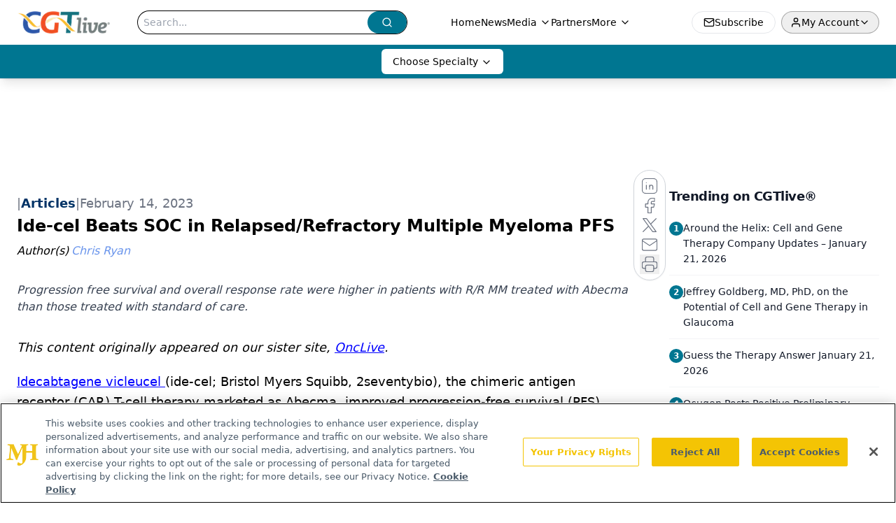

--- FILE ---
content_type: text/html; charset=utf-8
request_url: https://www.google.com/recaptcha/api2/aframe
body_size: 165
content:
<!DOCTYPE HTML><html><head><meta http-equiv="content-type" content="text/html; charset=UTF-8"></head><body><script nonce="1ny7hRWtPzYTQNZeWEyKEA">/** Anti-fraud and anti-abuse applications only. See google.com/recaptcha */ try{var clients={'sodar':'https://pagead2.googlesyndication.com/pagead/sodar?'};window.addEventListener("message",function(a){try{if(a.source===window.parent){var b=JSON.parse(a.data);var c=clients[b['id']];if(c){var d=document.createElement('img');d.src=c+b['params']+'&rc='+(localStorage.getItem("rc::a")?sessionStorage.getItem("rc::b"):"");window.document.body.appendChild(d);sessionStorage.setItem("rc::e",parseInt(sessionStorage.getItem("rc::e")||0)+1);localStorage.setItem("rc::h",'1769155482265');}}}catch(b){}});window.parent.postMessage("_grecaptcha_ready", "*");}catch(b){}</script></body></html>

--- FILE ---
content_type: application/javascript
request_url: https://api.lightboxcdn.com/z9gd/44204/www.cgtlive.com/jsonp/z?cb=1769155467553&dre=l&callback=jQuery1124071616139368999_1769155467532&_=1769155467533
body_size: 1185
content:
jQuery1124071616139368999_1769155467532({"dre":"l","response":"[base64].[base64].0UDJZp3EF1QFk9iExfutqMgd24IM6gzK.ImTCsahwVh0DWS6VyyOplUACQ1mDR0t1UfpAA5SzweCaxCzQkXz8qBRIq1eEAAF8rSPaAxA-E1uTeQUTSfcsnxZOhWEYRglnA5tWGIYCgA","success":true});